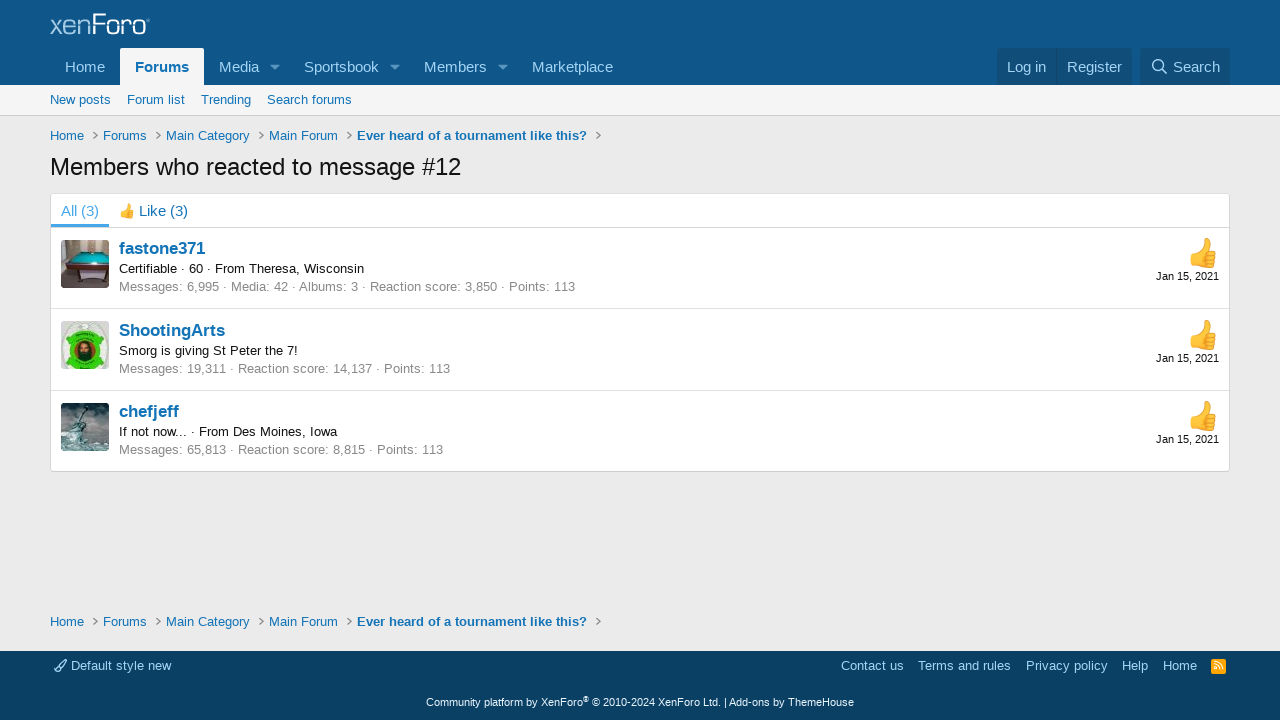

--- FILE ---
content_type: text/html; charset=utf-8
request_url: https://www.google.com/recaptcha/api2/aframe
body_size: 268
content:
<!DOCTYPE HTML><html><head><meta http-equiv="content-type" content="text/html; charset=UTF-8"></head><body><script nonce="VfTlGlhgoR4TCkf17R18ZA">/** Anti-fraud and anti-abuse applications only. See google.com/recaptcha */ try{var clients={'sodar':'https://pagead2.googlesyndication.com/pagead/sodar?'};window.addEventListener("message",function(a){try{if(a.source===window.parent){var b=JSON.parse(a.data);var c=clients[b['id']];if(c){var d=document.createElement('img');d.src=c+b['params']+'&rc='+(localStorage.getItem("rc::a")?sessionStorage.getItem("rc::b"):"");window.document.body.appendChild(d);sessionStorage.setItem("rc::e",parseInt(sessionStorage.getItem("rc::e")||0)+1);localStorage.setItem("rc::h",'1769247380934');}}}catch(b){}});window.parent.postMessage("_grecaptcha_ready", "*");}catch(b){}</script></body></html>